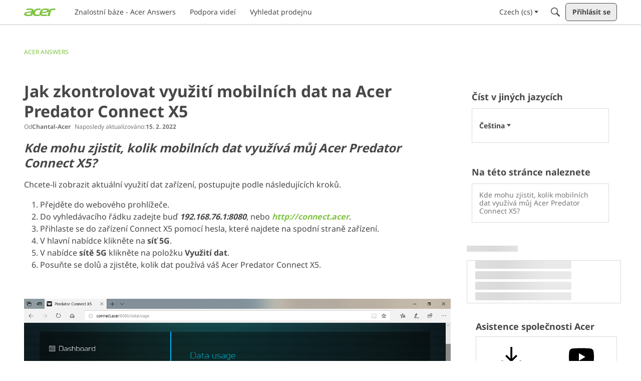

--- FILE ---
content_type: application/x-javascript
request_url: https://community.acer.com/dist/v2/layouts/chunks/addons/vanilla/CommentsApi.BpSIr24J.min.js
body_size: -74
content:
import{f as e,d as r}from"../../../entries/layouts.vvUFNYZl.min.js";const c={index:async t=>{const a=await e.get("/comments",{params:t}),s=r.parseHeaders(a.headers);return{data:a.data,paging:s}},threadIndex:async t=>{const a=await e.get("/comments/thread",{params:t}),s=r.parseHeaders(a.headers);return{data:a.data,paging:s}},get:async(t,a)=>(await e.get(`/comments/${t}`,{params:a})).data,getList:async(t,a)=>(await e.get("/comments",{params:{commentID:t,...a}})).data,getEdit:async t=>(await e.get(`/comments/${t}/edit`)).data,post:async t=>(await e.post("/comments",t)).data,patch:async(t,a)=>(await e.patch(`/comments/${t}`,a)).data,delete:async t=>{await e.delete("/comments/list",{data:t})}};export{c as C};


--- FILE ---
content_type: application/x-javascript
request_url: https://community.acer.com/dist/v2/layouts/chunks/addons/knowledge/NewCategoryForm.CwfdGNvQ.min.js
body_size: 1329
content:
import{j as e,r as b}from"../../../vendor/vendor/react-core.BgLhaSja.min.js";import{bq as r,t as a,bp as h,aW as y,b7 as Z,al as F,O as M,Q as N,aq as V,ar as A,as as d,a9 as u,aY as B,at as L,a_ as T,av as E}from"../../../entries/layouts.vvUFNYZl.min.js";import{u as R}from"./Categories.context.TYEYk7FO.min.js";function k(t){const s=a("Expand All"),l=h();return e.jsxs("svg",{xmlns:"http://www.w3.org/2000/svg",viewBox:"0 0 24 24",className:r(l.standard,t.className),role:"img","aria-label":s,children:[e.jsx("title",{children:s}),e.jsx("path",{d:"M8,5H22V7H8ZM8,9H22v1.5H8ZM2,5H7L4.5,7.5Zm6,9H22v2H8ZM2,14H7L4.5,16.5Zm6,4H22v1.5H8Z",fill:"currentColor",transform:"translate(0 -1)"})]})}function D(t){const s=a("Collapse All"),l=h();return e.jsxs("svg",{xmlns:"http://www.w3.org/2000/svg",viewBox:"0 0 24 24",className:r(l.standard,t.className),role:"img","aria-label":s,children:[e.jsx("title",{children:s}),e.jsx("path",{d:"M3,12V6L6,9Zm0,7V13l3,3ZM8,8H22v2H8Zm0,7H22v2H8Z",fill:"currentColor",transform:"translate(0 -1.2)"})]})}function P(t){const s=a("Closed Folder");return e.jsxs("svg",{xmlns:"http://www.w3.org/2000/svg",viewBox:"0 0 16 14",className:r("icon","icon-folderClosed",t),role:"img","aria-label":s,children:[e.jsx("title",{children:s}),e.jsx("path",{d:"M1.5,14h13A1.5,1.5,0,0,0,16,12.5v-9A1.5,1.5,0,0,0,14.5,2H8L6.222,0H1.5A1.5,1.5,0,0,0,0,1.5v11A1.5,1.5,0,0,0,1.5,14Z",fill:"currentColor"})]})}function q(t){const s=a("Open Folder");return e.jsx("svg",{xmlns:"http://www.w3.org/2000/svg",viewBox:"0 0 18.612 14",className:r("icon","icon-folderOpen",t),role:"img","aria-label":s,children:e.jsx("path",{d:"M0,10.926V1.5A1.5,1.5,0,0,1,1.5,0H6.222L8,2h6.5A1.5,1.5,0,0,1,16,3.5V4H4.081A2.5,2.5,0,0,0,1.709,5.709Zm.329,2.087L2.658,6.026A1.5,1.5,0,0,1,4.081,5H17.613a1,1,0,0,1,.948,1.316l-2.333,7a1,1,0,0,1-.949.684H1.041a.75.75,0,0,1-.75-.75A.759.759,0,0,1,.329,13.013Z",fill:"currentColor"})})}function X(t,s){const l=a("Article");return e.jsxs("svg",{xmlns:"http://www.w3.org/2000/svg",viewBox:"0 0 16 16",className:r("icon","icon-article",t),role:"img","aria-label":l,children:[e.jsx("title",{children:l}),!!s&&e.jsx("rect",{className:s,x:"0.75",y:"0.75",width:"14.5",height:"14.5"}),e.jsx("path",{d:"M1,1V15H15V1ZM1,0H15a1,1,0,0,1,1,1V15a1,1,0,0,1-1,1H1a1,1,0,0,1-1-1V1A1,1,0,0,1,1,0ZM4,4V7H7V4ZM3,3H8V8H3Zm0,8h7v1H3ZM3,9H13v1H3ZM9,5h4V6H9ZM9,7h4V8H9ZM9,3h4V4H9Z",fill:"currentColor"})]})}function Y(t){const s={fill:"none",stroke:"currentColor"};return e.jsxs("svg",{xmlns:"http://www.w3.org/2000/svg",viewBox:"0 0 18 16",className:r("icon","icon-organize",t),children:[e.jsx("title",{children:a("Organize")}),e.jsx("rect",{x:"0.5",y:"0.5",width:"14",height:"3",rx:"0.5",style:s}),e.jsx("rect",{x:"3.5",y:"6.5",width:"14",height:"3",rx:"0.5",style:s}),e.jsx("rect",{x:"0.5",y:"12.5",width:"14",height:"3",rx:"0.5",style:s})]})}function _(t){const{parentCategoryID:s,onSuccess:l}=t,g=R(),{values:w,setFieldValue:H,isSubmitting:o,isValid:j,handleSubmit:v,resetForm:I}=y({initialValues:{name:"",parentID:s},enableReinitialize:!0,onSubmit:async(n,{resetForm:i})=>{const C=await g(n);await(l==null?void 0:l(C)),t.exitHandler(),i()}}),f=Z("navigationItemList"),c=b.createRef(),m=f+"-title";function p(n){const{value:i}=n.target;H("name",i)}const x=F();return e.jsx(M,{isVisible:t.isVisible,titleID:m,size:N.SMALL,exitHandler:t.exitHandler,elementToFocus:c.current,elementToFocusOnExit:t.buttonRef.current,children:e.jsx("form",{role:"form",onSubmit:v,children:e.jsx(V,{header:e.jsx(E,{id:m,closeFrame:t.exitHandler,title:a("New Category")}),body:e.jsx(L,{children:e.jsx(T,{label:a("New Category"),labelClassName:"sr-only",className:"isFirst isLast",inputProps:{inputRef:c,value:w.name,onChange:p,placeholder:a("Example: Appearance")}})}),footer:e.jsxs(A,{justifyRight:!0,children:[e.jsx(d,{buttonType:u.TEXT,className:x.actionButton,onClick:t.exitHandler,children:a("Cancel")}),e.jsx(d,{title:a("New Category"),buttonType:u.TEXT_PRIMARY,className:x.actionButton,disabled:!j||o,submit:!0,children:o?e.jsx(B,{}):a("Save")})]})})})})}export{D as C,k as E,_ as N,X as a,P as b,q as f,Y as o};
